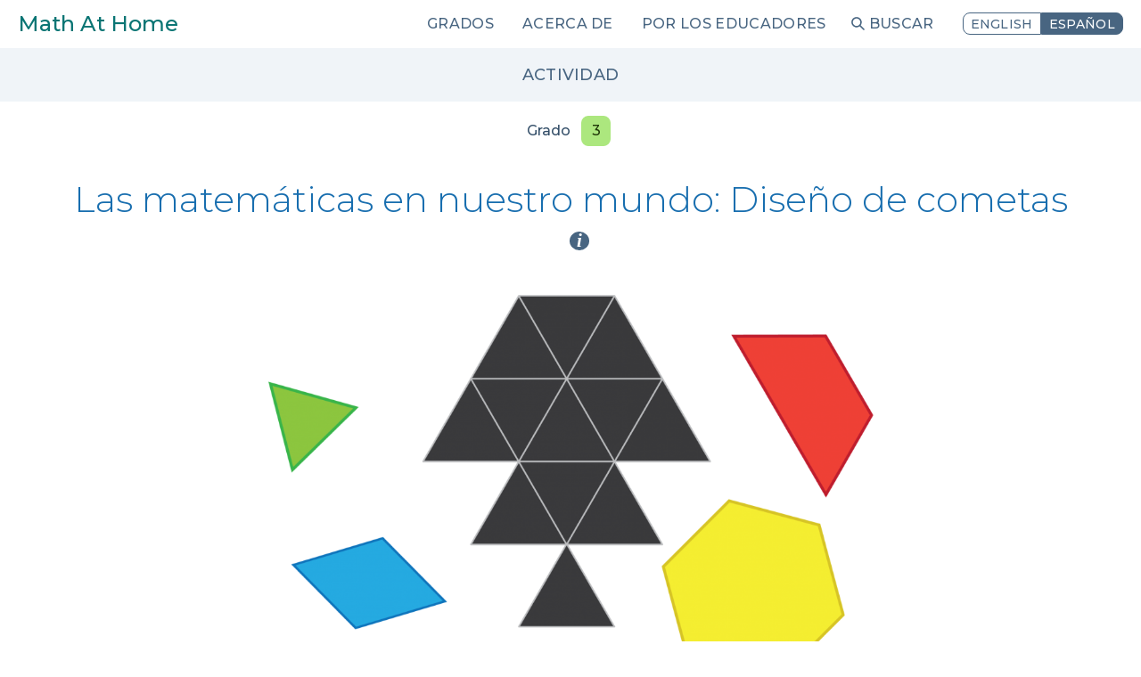

--- FILE ---
content_type: text/html; charset=UTF-8
request_url: https://mathathome.mathlearningcenter.org/es/activity/1906
body_size: 22181
content:
<!DOCTYPE html>
<html lang="es" dir="ltr" class="no-js">
  <head>
    <meta charset="utf-8" />
<style id="gutenberg-palette">:root {   .has-black-color{ color:#000000 }  .has-black-background-color{ background-color:#000000 }  .has-black-border-color{ border-color:#000000 }  .has-white-color{ color:#FFFFFF }  .has-white-background-color{ background-color:#FFFFFF }  .has-white-border-color{ border-color:#FFFFFF }  .has-grade-pk-color{ color:#7ac143 }  .has-grade-pk-background-color{ background-color:#7ac143 }  .has-grade-pk-border-color{ border-color:#7ac143 }  .has-grade-k-color{ color:#f7921e }  .has-grade-k-background-color{ background-color:#f7921e }  .has-grade-k-border-color{ border-color:#f7921e } }</style>
<meta name="description" content="" />
<link rel="canonical" href="https://mathathome.mathlearningcenter.org/es/activity/1906" />
<meta name="Generator" content="Drupal 10 (https://www.drupal.org)" />
<meta name="MobileOptimized" content="width" />
<meta name="HandheldFriendly" content="true" />
<meta name="viewport" content="width=device-width, initial-scale=1.0" />
<meta http-equiv="ImageToolbar" content="false" />
<link rel="icon" href="/sites/default/files/android-chrome-512x512.png" type="image/png" />
<link rel="alternate" hreflang="en" href="https://mathathome.mathlearningcenter.org/activity/1906" />
<link rel="alternate" hreflang="es" href="https://mathathome.mathlearningcenter.org/es/activity/1906" />

    <title>Las matemáticas en nuestro mundo: Diseño de cometas | Math At Home</title>
    <link rel="stylesheet" media="all" href="/sites/default/files/css/css_QkjSZGbZrv8O1fhiQtUYfURRDnJI9lw1mVH12bK9mdA.css?delta=0&amp;language=es&amp;theme=mah&amp;include=[base64]" />
<link rel="stylesheet" media="all" href="/sites/default/files/css/css_HBOSo1HWzepjxObadzEWUOCoRr9Ge1D-NhmBTd8s8nU.css?delta=1&amp;language=es&amp;theme=mah&amp;include=[base64]" />
<link rel="stylesheet" media="all" href="https://fonts.googleapis.com/css?family=Montserrat:300italic,500italic,300,500|Open+Sans:400italic,600italic,400,600|Lato:400italic,700italic,400,700" />
<link rel="stylesheet" media="all" href="/sites/default/files/asset_injector/css/about_page-a5ad36c78ca5de178083dcccc871539a.css?t491o2" />
<link rel="stylesheet" media="all" href="/sites/default/files/css/css_95xhPogbWRDAKiyJq45cijiKyAXFST17sYJgl4mW-zo.css?delta=4&amp;language=es&amp;theme=mah&amp;include=[base64]" />

    <script type="application/json" data-drupal-selector="drupal-settings-json">{"path":{"baseUrl":"\/","pathPrefix":"es\/","currentPath":"node\/1906","currentPathIsAdmin":false,"isFront":false,"currentLanguage":"es"},"pluralDelimiter":"\u0003","gtag":{"tagId":"","consentMode":false,"otherIds":[],"events":[],"additionalConfigInfo":[]},"suppressDeprecationErrors":true,"ajaxPageState":{"libraries":"[base64]","theme":"mah","theme_token":null},"ajaxTrustedUrl":[],"gtm":{"tagId":null,"settings":{"data_layer":"dataLayer","include_classes":false,"allowlist_classes":"google\nnonGooglePixels\nnonGoogleScripts\nnonGoogleIframes","blocklist_classes":"customScripts\ncustomPixels","include_environment":false,"environment_id":"","environment_token":""},"tagIds":["GTM-PRV899C"]},"field_group":{"html_element":{"mode":"default","context":"view","settings":{"classes":"activity-share-container","id":"","element":"div","show_label":false,"label_element":"h3","label_element_classes":"","attributes":"","effect":"none","speed":"fast"}}},"user":{"uid":0,"permissionsHash":"57dfbccc41a794fe2b2ceebe22552a75828f725b45836dfb35217fed9974b252"}}</script>
<script src="/sites/default/files/js/js_bS6Cifb7yCxTn9WbjUpY8DQ3hwyjn-Xk0CmjO4cAEBw.js?scope=header&amp;delta=0&amp;language=es&amp;theme=mah&amp;include=eJxljEEOwyAMBD8E5UnIEMd1CxiBnTR9faPc2l5WmpFmIStvrEfMNlVq0KOj57aK79KtOxKhglGBAp3zyzd4wOtbVkem2BIOiqlIfs6w8MxFpg30G-PuKtwDFUlQ3NtGiqtYW0BZWvxrVej8vroPxlpDiw"></script>
<script src="/modules/contrib/google_tag/js/gtag.js?t491o2"></script>
<script src="/modules/contrib/google_tag/js/gtm.js?t491o2"></script>

  </head>
  <body class="is-type-Activity-Page lang-es section-es page-node-1906 path-node node--type-activity page-node-type-activity">
  <a href="#main-content" class="show-on-focus skip-link">
    Skip to main content
  </a>
  <noscript><iframe src="https://www.googletagmanager.com/ns.html?id=GTM-PRV899C"
                  height="0" width="0" style="display:none;visibility:hidden"></iframe></noscript>

    <div class="dialog-off-canvas-main-canvas" data-off-canvas-main-canvas>
    
<div class="off-canvas-wrapper">
  <div class="inner-wrap off-canvas-wrapper-inner" id="inner-wrap" data-off-canvas-wrapper>
    <aside id="left-off-canvas-menu" class="off-canvas left-off-canvas-menu position-left" role="complementary" data-off-canvas>
      
    </aside>

    <aside id="right-off-canvas-menu" class="off-canvas right-off-canvas-menu position-right" role="complementary" data-off-canvas>
      
    </aside>

    <div class="off-canvas-content" data-off-canvas-content>

            <header class="grid-container full" role="banner" aria-label="Site header">
                  <div class="top-bar">
                              <div class="top-bar-left">
    <section id="block-mah-branding" class="block-mah-branding block block-system block-system-branding-block cell">
  
  
    

  
            <a href="/es" rel="home">Math At Home</a>
    

    
  </section>

  </div>

                                          <div class="top-bar-right" id="top-bar-right">
      <nav role="navigation" aria-labelledby="block-mah-main-menu-menu" id="block-mah-main-menu" class="block-mah-main-menu">
            
  <h2 class="block-title visually-hidden" id="block-mah-main-menu-menu">Main navigation</h2>
  

        

                    <ul class="menu vertical medium-horizontal main-menu"  data-responsive-menu=" accordion medium-dropdown" data-click-open="true" data-alignment="left">
                <li   class="is-dropdown-submenu-parent" >
        <a href="">Grados</a>
                                      <ul class="menu nested is-active">
                <li >
        <a href="/es/grade/pk" data-drupal-link-system-path="grade/pk">Prekínder</a>
              </li>
          <li >
        <a href="/es/grade/k" data-drupal-link-system-path="grade/k">Kindergarten</a>
              </li>
          <li >
        <a href="/es/grade/1" data-drupal-link-system-path="grade/1">Uno</a>
              </li>
          <li >
        <a href="/es/grade/2" data-drupal-link-system-path="grade/2">Dos</a>
              </li>
          <li >
        <a href="/es/grade/3" data-drupal-link-system-path="grade/3">Tres</a>
              </li>
          <li >
        <a href="/es/grade/4" data-drupal-link-system-path="grade/4">Cuatro</a>
              </li>
          <li >
        <a href="/es/grade/5" data-drupal-link-system-path="grade/5">Cinco</a>
              </li>
        </ul>
  
              </li>
          <li >
        <a href="/es/acerca%20de" data-drupal-link-system-path="node/1010">Acerca de</a>
              </li>
          <li >
        <a href="/es/for-educators" data-drupal-link-system-path="node/1932">Por los educadores</a>
              </li>
          <li >
        <a href="/es/search" class="search" data-drupal-link-system-path="search">Buscar</a>
              </li>
        </ul>
  


  </nav>
<section class="language-switcher-language-url shrink block-languageswitcher block block-language block-language-blocklanguage-interface cell" id="block-languageswitcher" role="navigation">
  
  
    

  
          <ul class="links menu menu--toggle-group"><li hreflang="en" data-drupal-link-system-path="node/1906"><a href="/activity/1906" class="language-link" hreflang="en" data-drupal-link-system-path="node/1906">English</a></li><li hreflang="es" data-drupal-link-system-path="node/1906" class="is-active" aria-current="page"><a href="/es/activity/1906" class="language-link is-active" hreflang="es" data-drupal-link-system-path="node/1906" aria-current="page">Español</a></li></ul>
    
    
  </section>

  </div>
  <div class="title-bar" data-responsive-toggle="top-bar-right" data-hide-for="medium" id="toolbar-responsive-menu">
    <button class="menu-icon" type="button" data-toggle="top-bar-right"></button>
  </div>

                      </div>
                          <div class="full-width-header-region header-region grid-x grid-margin-x">
            
          </div>
              </header>

      <div class="grid-container full">
  <div class="grid-x grid-margin-x">
        
        <main id="main" class="cell cell auto" role="main">
      <a id="main-content"></a>
      <div class="grid-container">
                                  <div class="cell help-region region-grid grid-x grid-margin-x">
            
          </div>
                          <div class="cell highlighted-region region-grid grid-x grid-margin-x">
            <div data-drupal-messages-fallback class="hidden"></div>          </div>
              </div>
      <section class="content-region region-grid">
            <section id="block-activitylabel" class="activity-label-block banner-title block-activitylabel block block-block-content block-block-content4df99800-c039-452e-a4e9-0bf9c01dfff0 cell">
  
  
    

  
          
  <div class="body field field--name-body field--type-text-with-summary field--label-hidden field__items">
                            <div class="body field field--name-body field--type-text-with-summary field--label-hidden field__items field--item">
        <p>Actividad</p>
      </div>
        </div>

    
    
  </section>
<section id="block-mah-content" class="block-mah-content block block-system block-system-main-block cell">
  
  
    

  
          <article  data-history-node-id="1906">

  
    

  
  <div class="view-mode-full">
    <div class="activity-grade-container grade-badge-list--small"><span class="grade-label">Grado</span><div class="grade-badge grade-badge-small grade-3">3</div></div><div class="activity-title-container title-activity-wrapper text-center"><h1>Las matemáticas en nuestro mundo: Diseño de cometas</h1><span><button class="type-info-button" aria-label="Activity type information" data-tippy-content="&lt;div class=&#039;activity-info-popup-header&#039;&gt;Las matemáticas en nuestro mundo&lt;/div&gt;&lt;p&gt;&lt;p&gt;Resolvamos problemas de matemáticas en nuestras casas y el mundo que nos rodea. Estos problemas nos dan un vistazo de la vida de otras familias. Muchos de los problemas se pueden extender. Llévalo al siguiente nivel más escribiendo y resolviendo tus propios problemas sobre la situación.&lt;/p&gt;
&lt;/p&gt;">i</button></span></div>
  <div class="activity-content-container body field field--name-body field--type-text-with-summary field--label-hidden field__items">
                          
<div class="wp-block-image"><figure class="aligncenter size-large is-resized"><img src="/sites/default/files/styles/large/public/inline-images/obpQf2X62LkvG438M0anTOLWyQGxws2nlIRNfRnjbM3126r89F.png?itok=Eur4jOOK" alt="La figura negra tiene 3 partes principales. La parte de arriba es la más grande y parece un trapecio. Podrías hacerla de 2 filas de triángulos, 3 en la parte de arriba y 5 en la parte de abajo. La parte del medio también parece un trapecio. Podrías hacerla de 1 fila de 3 triángulos. La parte de abajo es la más pequeña y es 1 triángulo. Podrías usar otras figuras además de triángulos, como rombos, hexágonos y trapecios." class="wp-image-2405" width="679" height="434" data-entity-type="file" data-entity-uuid="0bee5aa9-fb3b-4dc5-a885-30f3b899d723" data-image-style="original"/></figure></div>



<p>Treena está diseñando una cometa. Cortará las figuras de telas de diferentes colores. Luego, las unirá cosiéndolas para formar la figura negra.</p>



<p>Treena tiene que decidir cuánta tela de cada color necesita. Ella quisiera usar 3 colores diferentes. Ella quiere que al menos ³⁄₆ de la cometa sea roja.</p>



<ol><li>Usa dibujos, modelos o números para mostrar lo que está pasando. Quizás quieras usar <a href="https://www.mathlearningcenter.org/apps/pattern-shapes">la aplicación Pattern Shapes de MLC</a>.</li><li>¿Qué ves? ¿Qué te preguntas?</li><li>¿Qué preguntas matemáticas puedes hacer sobre esta situación? ¡Responde todas las preguntas que puedas!</li></ol>



<div class="wp-block-common-disclosure-container">
<button class="wp-block-common-disclosure-trigger disclosure-trigger" data-disclosure="a1hnr1" aria-controls="a1hnr1" aria-expanded="true" type="button">
<h2>¿Cómo podrías comenzar?</h2>
</button>



<div class="wp-block-common-disclosure-target disclosure-wrapper"><div class="disclosure-target " data-disclosure-class="is--open" data-animate="slide-in-down slide-out-up" id="a1hnr1">
<ul><li>¿Qué pasa si Treena hace toda la cometa con triángulos pequeños como el que está en la parte de abajo del diseño? ¿Cuántos de esos triángulos necesitaría para hacer la cometa completa? ¿Cuántos tendrían que ser rojos?</li><li>Usa <a href="https://www.mathlearningcenter.org/apps/pattern-shapes">la aplicación Pattern Shapes</a> para probar tus ideas. ¿Qué colores usarías? ¿Qué fracción de la cometa harías de cada color? Pista: Usa la herramienta Color Fill (Relleno de color) para cambiar los colores de la figura del patrón.</li></ul>
</div></div>
</div>



<div class="wp-block-common-disclosure-container">
<button class="wp-block-common-disclosure-trigger disclosure-trigger" data-disclosure="apwrid" aria-controls="apwrid" aria-expanded="true" type="button">
<h2>Seguimiento</h2>
</button>



<div class="wp-block-common-disclosure-target disclosure-wrapper"><div class="disclosure-target " data-disclosure-class="is--open" data-animate="slide-in-down slide-out-up" id="apwrid">
<ul><li>Muéstrale tu trabajo a alguien más y explícale tu razonamiento. ¿Entendió?</li><li>Pregúntale si tiene alguna otra pregunta que pudieras responder.</li></ul>
</div></div>
</div>



<div class="wp-block-common-disclosure-container">
<button class="wp-block-common-disclosure-trigger disclosure-trigger" data-disclosure="a96pn1" aria-controls="a96pn1" aria-expanded="true" type="button">
<h2>Reto</h2>
</button>



<div class="wp-block-common-disclosure-target disclosure-wrapper"><div class="disclosure-target " data-disclosure-class="is--open" data-animate="slide-in-down slide-out-up" id="a96pn1">
<p>Diseña tu propia cometa. ¿La harías con la misma figura que la de Treena? O, ¿cambiarías la figura? ¿Qué colores usarías? Describe tu cometa usando fracciones. Dibuja tu diseño en papel o usa <a href="https://www.mathlearningcenter.org/apps/pattern-shapes">la aplicación Pattern Shapes</a>.</p>
</div></div>
</div>

          </div>

<div  class="activity-links-container activity-link-group">
    <div class="activity-link field field-node--field-google-doc-activity field-name-field-google-doc-activity field-type-link field-label-hidden">
      <div class="field-item"><a href="https://docs.google.com/document/d/1Rr0zSMw2CKui25WSDDP9-XrNE8a4-8QJPkTCSkP8hYY/preview" target="_blank">Versión para imprimir</a>
      <p class="small-label">Google doc para imprimir y copiar</p>
    </div>
  </div>
<div class="activity-link field field-node--field-google-doc-sample field-name-field-google-doc-sample field-type-link field-label-hidden">
      <div class="field-item"><a href="https://docs.google.com/document/d/1NwbBFfq0LD_FafyUIO7kQmHWTzfXTRdKCYeFKrL7QgM/preview" target="_blank">Referencia para los educadores</a>
      <p class="small-label">Ejemplos de problemas y sus soluciones</p>
    </div>
  </div>

  </div>
  </div>

</article>

    
    
  </section>
<section id="block-activityshareblock" class="activity-share-block block-activityshareblock block block-block-content block-block-content1ced67ba-7837-4ee2-a1c8-34390b18cad6 cell">
  
  
    

  
          
<div  class="activity-share-container">
    
  <div class="share-link-body body field field--name-body field--type-text-with-summary field--label-hidden field__items">
                          <p>¡Nos encantaría ver tu razonamiento!</p>

<p>Comparte tu trabajo con Math at Home.</p>
          </div>

  <div class="share-link-button field field--name-field-share-link field--type-link field--label-hidden field__items">
                          <a href="https://docs.google.com/forms/d/e/1FAIpQLScp29ttgXFyufPELGros9kvadohCdu-Nr9phY-fI17nM3me7w/viewform?ups=pp_url&amp;entry.795800728=https%3A//mathathome.mathlearningcenter.org/es/activity/1906" rel="nofollow" target="_blank">Comparte</a>
          </div>

  </div>
    
    
  </section>


      </section>
    </main>

          </div>
</div>

              <footer class="footer">
                                <div class="divided-section footer-middle">
              <div class="grid-container">
                  <div class="cell region-grid grid-x grid-margin-x">
                        <section id="block-about" class="block-about block block-block-content block-block-content53c3bfbc-fe52-4a3c-99ff-a6bc9feed768 cell">
  
  
    

  
          
  <div class="body field field--name-body field--type-text-with-summary field--label-hidden field__items">
                            <div class="body field field--name-body field--type-text-with-summary field--label-hidden field__items field--item">
        <h3 class="text-align-center">Presentado por...</h3>

<div class="grid-x grid-margin-x align-justify">
<div class="cell large-6">
<p>El Math Learning Center crea recursos, planes de estudios y desarrollo profesional que fomentan la confianza y la capacidad matemáticas.</p>

<p class="text-align-center"><a href="https://www.mathlearningcenter.org"><img alt="Math Learning Center logo" src="/sites/default/files/inline-images/mlc-logo.png" style="max-height: 50px;"></a></p>
</div>

<div class="cell large-6">
<p>La Maier Math Foundation da recursos e investigación para promover e inspirar la exploración matemática.</p>
<a href="https://www.maiermathfoundation.org"><img alt="Maier Math Foundation logo" data-entity-type="file" data-entity-uuid="d069af45-e722-4caa-8d73-fa26090265a6" src="/sites/default/files/inline-images/MMF-logo-500w_0.png" width="200" class="align-center" height="152" loading="lazy"></a></div>
</div>

      </div>
        </div>

    
    
  </section>


                  </div>
              </div>
            </div>
                                <div class="footer-bottom">
              <div class="grid-container">
                  <div class="cell region-grid grid-x grid-margin-x">
                        <section id="block-copyright" class="block-copyright block block-block-content block-block-content2b3799d6-b209-42a9-8dd3-d7498e555982 cell">
  
  
    

  
          
  <div class="body field field--name-body field--type-text-with-summary field--label-hidden field__items">
                            <div class="body field field--name-body field--type-text-with-summary field--label-hidden field__items field--item">
        <p><span><span><span><span><span><span><span>© 2025&nbsp;</span></span></span></span></span></span>The Math Learning Center ("MLC"). Todos los derechos reservados. Este material se suministra exclusivamente para uso personal de los educadores y los estudiantes y sus familias. Los educadores pueden copiar y distribuir este material en el salón de clases o en entornos digitales exclusivamente para fines educativos. Este material NO se puede volver a distribuir ni publicar nuevamente para acceso o venta al público. MLC no se hace responsable del contenido ni de sitios web de terceros enlazados.</span></p>
      </div>
        </div>

    
    
  </section>
<nav role="navigation" aria-labelledby="block-mah-footer-menu" id="block-mah-footer" class="block-mah-footer">
            
  <h2 class="block-title visually-hidden" id="block-mah-footer-menu">Footer menu</h2>
  

        
              <ul class="menu">
              <li>
        <a href="https://www.mathlearningcenter.org/privacy">Privacidad</a>
              </li>
          <li>
        <a href="https://www.mathlearningcenter.org/terms">Términos de uso</a>
              </li>
        </ul>
  


  </nav>
<nav role="navigation" aria-labelledby="block-mah-account-menu-menu" id="block-mah-account-menu" class="block-mah-account-menu">
            
  <h2 class="block-title visually-hidden" id="block-mah-account-menu-menu">User account menu</h2>
  

        
              <ul class="menu">
              <li>
        <a href="/es/user/login" data-drupal-link-system-path="user/login">Iniciar sesión</a>
              </li>
        </ul>
  


  </nav>


                  </div>
              </div>
            </div>
                  </footer>
    </div>
  </div>
</div>

  </div>

  
  <script src="/sites/default/files/js/js_jxMicV_yRUuaO_ghxZH58iz6s7ya02JCI7YTaH5wEaA.js?scope=footer&amp;delta=0&amp;language=es&amp;theme=mah&amp;include=eJxljEEOwyAMBD8E5UnIEMd1CxiBnTR9faPc2l5WmpFmIStvrEfMNlVq0KOj57aK79KtOxKhglGBAp3zyzd4wOtbVkem2BIOiqlIfs6w8MxFpg30G-PuKtwDFUlQ3NtGiqtYW0BZWvxrVej8vroPxlpDiw"></script>

  </body>
</html>
